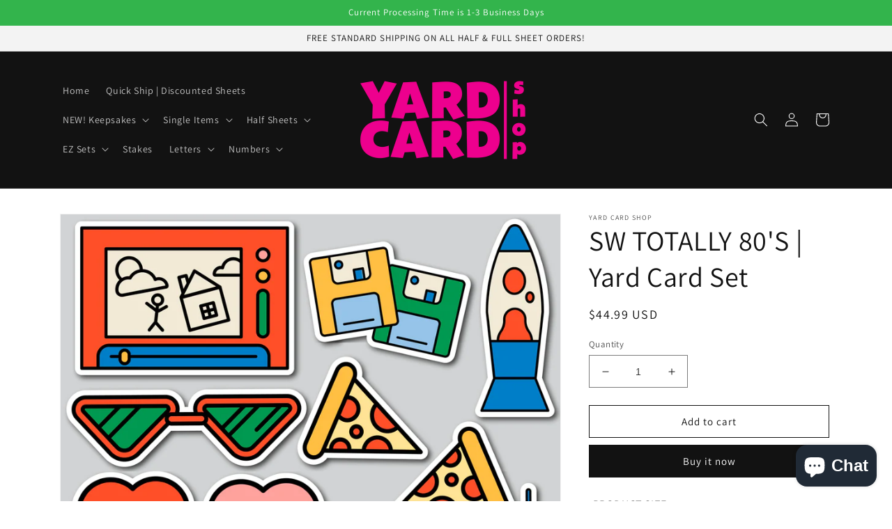

--- FILE ---
content_type: text/javascript;charset=utf-8
request_url: https://assets.cloudlift.app/api/assets/upload.js?shop=yard-card-shop.myshopify.com
body_size: 4633
content:
window.Cloudlift = window.Cloudlift || {};window.Cloudlift.upload = { config: {"app":"upload","shop":"yard-card-shop.myshopify.com","url":"https://www.yardcardshop.com","api":"https://api.cloudlift.app","assets":"https://cdn.jsdelivr.net/gh/cloudlift-app/cdn@0.14.29","mode":"prod","currencyFormats":{"moneyFormat":"${{amount}}","moneyWithCurrencyFormat":"${{amount}} USD"},"resources":["https://cdn.jsdelivr.net/gh/cloudlift-app/cdn@0.14.29/static/app-upload.css","https://cdn.jsdelivr.net/gh/cloudlift-app/cdn@0.14.29/static/app-upload.js"],"locale":"en","i18n":{"upload.config.image.editor.color.exposure":"Exposure","upload.config.file.load.error":"Error during load","upload.config.file.size.notavailable":"Size not available","upload.config.error.required":"Please upload a file","upload.config.image.editor.crop.rotate.right":"Rotate right","upload.config.file.button.undo":"Undo","upload.config.error.fileCountMin":"Please upload at least {min} file(s)","upload.config.image.resolution.expected.min":"Minimum resolution is {minResolution}","upload.config.file.upload.error.revert":"Error during revert","upload.config.image.size.tobig":"Image is too big","upload.config.image.editor.resize.height":"Height","upload.config.error.inapp":"Upload error","upload.config.image.editor.crop.aspect.ratio":"Aspect ratio","upload.config.image.editor.button.cancel":"Cancel","upload.config.image.editor.status.error":"Error loading image…","upload.config.file.button.retry":"Retry","upload.config.error.fileCountMax":"Please upload at most {max} file(s)","upload.config.image.editor.util.markup.text":"Text","upload.config.image.ratio.expected":"Expected image ratio {ratio}","upload.config.file.button.remove":"Remove","upload.config.image.resolution.expected.max":"Maximum resolution is {maxResolution}","upload.config.error.inapp.facebook":"Please open the page outside of Facebook","upload.config.image.editor.util.markup.size":"Size","upload.config.image.size.expected.max":"Maximum size is {maxWidth} × {maxHeight}","upload.config.image.editor.util.markup.select":"Select","upload.config.file.uploading":"Uploading","upload.config.image.editor.resize.width":"Width","upload.config.image.editor.crop.flip.horizontal":"Flip horizontal","upload.config.file.link":"\uD83D\uDD17","upload.config.image.editor.status.loading":"Loading image…","upload.config.error.filePagesMin":"Please upload documents with at least {min} pages","upload.config.image.editor.status.processing":"Processing image…","upload.config.file.loading":"Loading","upload.config.file.upload.canceled":"Upload cancelled","upload.config.file.upload.cancel":"tap to cancel","upload.config.image.editor.crop.rotate.left":"Rotate left","upload.config.file.type.notallowed":"File type not allowed","upload.config.file.type.expected":"Expects {lastType}","upload.config.image.editor.util.markup":"Markup","upload.config.file.button.cancel":"Cancel","upload.config.image.editor.status.waiting":"Waiting for image…","upload.config.file.upload.retry":"tap to retry","upload.config.image.editor.resize.apply":"Apply","upload.config.image.editor.color.contrast":"Contrast","upload.config.file.size.tobig":"File is too large","upload.config.dragdrop":"Drag & Drop your files or <u>Browse</u>","upload.config.file.upload.undo":"tap to undo","upload.config.image.editor.color.saturation":"Saturation","upload.config.error.filePagesMax":"Please upload documents with at most {max} pages","upload.config.file.button.upload":"Upload","upload.config.file.size.waiting":"Waiting for size","upload.config.image.editor.util.color":"Colors","upload.config.error.inputs":"Please fill in all required input fields","upload.config.image.editor.util.markup.circle":"Circle","upload.config.image.type.notsupported":"Image type not supported","upload.config.image.editor.crop.flip.vertical":"Flip vertical","upload.config.image.size.expected.min":"Minimum size is {minWidth} × {minHeight}","upload.config.image.editor.button.reset":"Reset","upload.config.image.ratio.invalid":"Image ratio does not match","upload.config.error.ready":"Please wait for the upload to complete","upload.config.image.editor.crop.zoom":"Zoom","upload.config.file.upload.error.remove":"Error during remove","upload.config.image.editor.util.markup.remove":"Remove","upload.config.image.resolution.max":"Image resolution too high","upload.config.image.editor.util.crop":"Crop","upload.config.image.editor.color.brightness":"Brightness","upload.config.error.fileConvert":"File conversion failed","upload.config.image.editor.util.markup.draw":"Draw","upload.config.image.editor.util.resize":"Resize","upload.config.file.upload.error":"Error during upload","upload.config.image.editor.util.filter":"Filter","upload.config.file.upload.complete":"Upload complete","upload.config.error.inapp.instagram":"Please open the page outside of Instagram","upload.config.image.editor.util.markup.arrow":"Arrow","upload.config.file.size.max":"Maximum file size is {filesize}","upload.config.image.resolution.min":"Image resolution is too low","upload.config.image.editor.util.markup.square":"Square","upload.config.image.size.tosmall":"Image is too small","upload.config.file.button.abort":"Abort","upload.config.image.editor.button.confirm":"Upload"},"level":1,"version":"0.14.29","setup":true,"fields":[{"uuid":"clgzeufi3gew","required":true,"hidden":false,"field":"upload","propertyTransform":true,"fieldProperty":"properties","fieldId":"_cl-upload","fieldThumbnail":"thumbnail","fieldThumbnailPreview":true,"className":"","label":"","text":"","selector":"","conditionMode":1,"conditions":[{"field":"product","operator":"equals","value":"","objects":[{"id":"7946777002219","title":"LARGE | PERSONALIZED CLASS OF 2023 GRADUATION KEEPSAKE","handle":"custom-full-coro-sheet-yard-card-set"},{"id":"7980903235819","title":"LARGE | PERSONALIZED EIGHTH GRADE GRADUATE KEEPSAKE","handle":"large-personalized-eighth-grade-graduate-keepsake"},{"id":"7980911427819","title":"LARGE | PERSONALIZED ELEVENTH GRADE GRADUATE KEEPSAKE","handle":"large-personalized-eleventh-grade-graduate-keepsake"},{"id":"7980846645483","title":"LARGE | PERSONALIZED FIFTH GRADE GRADUATE KEEPSAKE","handle":"large-personalized-fifth-grade-graduate-keepsake"},{"id":"7980860571883","title":"LARGE | PERSONALIZED FIRST GRADE GRADUATE KEEPSAKE","handle":"large-personalized-first-grade-graduate-keepsake"},{"id":"7980892815595","title":"LARGE | PERSONALIZED FOURTH GRADE GRADUATE KEEPSAKE","handle":"large-personalized-fourth-grade-graduate-keepsake"},{"id":"7980844941547","title":"LARGE | PERSONALIZED KINDERGARTEN GRADUATE KEEPSAKE","handle":"large-personalized-kindergarten-graduate-keepsake"},{"id":"7980905398507","title":"LARGE | PERSONALIZED NINTH GRADE GRADUATE KEEPSAKE","handle":"large-personalized-ninth-grade-graduate-keepsake"},{"id":"7980849889515","title":"LARGE | PERSONALIZED PRESCHOOL GRADUATE KEEPSAKE","handle":"large-personalized-preschool-graduate-keepsake"},{"id":"7980864340203","title":"LARGE | PERSONALIZED SECOND GRADE GRADUATE KEEPSAKE","handle":"large-personalized-second-grade-graduate-keepsake"},{"id":"7980900679915","title":"LARGE | PERSONALIZED SEVENTH GRADE GRADUATE KEEPSAKE","handle":"large-personalized-seventh-grade-graduate-keepsake"},{"id":"7980898517227","title":"LARGE | PERSONALIZED SIXTH GRADE GRADUATE KEEPSAKE","handle":"large-personalized-sixth-grade-graduate-keepsake"},{"id":"7980908577003","title":"LARGE | PERSONALIZED TENTH GRADE GRADUATE KEEPSAKE","handle":"large-personalized-tenth-grade-graduate-keepsake"},{"id":"7980867420395","title":"LARGE | PERSONALIZED THIRD GRADE GRADUATE KEEPSAKE","handle":"large-personalized-third-grade-graduate-keepsake"},{"id":"7980822135019","title":"SMALL | PERSONALIZED CLASS OF 2023 GRADUATION KEEPSAKE","handle":"medium-personalized-class-of-2023-graduation-keepsake-1"},{"id":"7981342458091","title":"SMALL | PERSONALIZED EIGHTH GRADE GRADUATE KEEPSAKE","handle":"small-personalized-eighth-grade-graduate-keepsake"},{"id":"7981332889835","title":"SMALL | PERSONALIZED ELEVENTH GRADE GRADUATE KEEPSAKE","handle":"small-personalized-eleventh-grade-graduate-keepsake"},{"id":"7981333250283","title":"SMALL | PERSONALIZED FIFTH GRADE GRADUATE KEEPSAKE","handle":"small-personalized-fifth-grade-graduate-keepsake"},{"id":"7981336953067","title":"SMALL | PERSONALIZED FIRST GRADE GRADUATE KEEPSAKE","handle":"small-personalized-first-grade-graduate-keepsake"},{"id":"7981338001643","title":"SMALL | PERSONALIZED FOURTH GRADE GRADUATE KEEPSAKE","handle":"small-personalized-fourth-grade-graduate-keepsake"},{"id":"7981331153131","title":"SMALL | PERSONALIZED KINDERGARTEN GRADUATE KEEPSAKE","handle":"small-personalized-kindergarten-graduate-keepsake"},{"id":"7981343867115","title":"SMALL | PERSONALIZED NINTH GRADE GRADUATE KEEPSAKE","handle":"copy-of-small-personalized-ninth-grade-graduate-keepsake"},{"id":"7981336428779","title":"SMALL | PERSONALIZED PRESCHOOL GRADUATE KEEPSAKE","handle":"small-personalized-preschool-graduate-keepsake"},{"id":"7981339377899","title":"SMALL | PERSONALIZED SECOND GRADE GRADUATE KEEPSAKE","handle":"small-personalized-second-grade-graduate-keepsake"},{"id":"7981347766507","title":"SMALL | PERSONALIZED SIXTH GRADE GRADUATE KEEPSAKE","handle":"small-personalized-sixth-grade-graduate-keepsake"},{"id":"7981341016299","title":"SMALL | PERSONALIZED SEVENTH GRADE GRADUATE KEEPSAKE","handle":"small-personalized-seventh-grade-graduate-keepsake"},{"id":"7981345210603","title":"SMALL | PERSONALIZED TENTH GRADE GRADUATE KEEPSAKE","handle":"small-personalized-tenth-grade-graduate-keepsake"},{"id":"7981334003947","title":"SMALL | PERSONALIZED THIRD GRADE GRADUATE KEEPSAKE","handle":"small-personalized-third-grade-graduate-keepsake"},{"id":"7991443718379","title":"LARGE | PERSONALIZED HEAD START GRADUATE KEEPSAKE","handle":"large-personalized-head-start-graduate-keepsake"},{"id":"7991450009835","title":"SMALL | PERSONALIZED HEAD START GRADUATE KEEPSAKE","handle":"small-personalized-head-start-graduate-keepsake"}],"tags":null}],"styles":{"file-grid":"0","max-height":"600px","min-height":"50px","font-family":"-apple-system, BlinkMacSystemFont, 'Segoe UI', Roboto,\nHelvetica, Arial, sans-serif, 'Apple Color Emoji', 'Segoe UI Emoji',\n'Segoe UI Symbol'","input-order":"top","label-color":"#555","file-counter":"0","input-margin":"10px","buttons-color":"#fff","file-multiple":"1","label-font-size":"16px","label-color-drop":"#555","area-border-radius":"5px","file-border-radius":"5px","label-font-size-drop":"16px","area-background-color":"#eee","file-background-color":"#555","buttons-background-color":"rgba(0,0,0,0.5)","upload-error-background-color":"#FF0000","upload-success-background-color":"#008000"},"theme":"default","css":"#clgzeufi3gew .cl-hide{display:none!important}#clgzeufi3gew .cl-upload--label{color:#555;font-size:16px;display:block}#clgzeufi3gew .cl-upload--input-field{margin-bottom:10px}#clgzeufi3gew .cl-upload--input{width:100%;box-sizing:border-box;padding:10px 18px;margin:0;border:1px solid #eee;border-radius:5px}#clgzeufi3gew input[type=checkbox].cl-upload--input,#clgzeufi3gew input[type=radio].cl-upload--input{width:1.2em;cursor:pointer}#clgzeufi3gew input[type=radio].cl-upload--input{vertical-align:middle;margin-right:10px}#clgzeufi3gew input[type=color].cl-upload--input{width:40px;height:40px;cursor:pointer;padding:0;border:0}#clgzeufi3gew input[type=radio]+.cl-upload-color-rect{margin-right:10px;margin-bottom:10px}#clgzeufi3gew input[type=radio]:checked+.cl-upload-color-rect{border:2px solid #404040}#clgzeufi3gew .cl-upload-color-rect{width:30px;height:30px;display:inline-block;vertical-align:middle;border-radius:3px}#clgzeufi3gew .cl-upload--invalid{border-color:#e60000}#clgzeufi3gew .cl-upload--errors{overflow:hidden;transition:max-height 2s ease-out;max-height:0}#clgzeufi3gew .cl-upload--errors.open{max-height:400px}#clgzeufi3gew .cl-upload--error{text-align:center;font-size:14px;cursor:pointer;position:relative;opacity:1;font-family:-apple-system,BlinkMacSystemFont,'Segoe UI',Roboto,Helvetica,Arial,sans-serif,'Apple Color Emoji','Segoe UI Emoji','Segoe UI Symbol';box-sizing:border-box;color:#fff;background-color:#f00;padding:.3rem .7rem;margin-bottom:.7rem;border:1px solid transparent;border-color:#e60000;border-radius:5px}#clgzeufi3gew .cl-upload--error:after{content:'x';position:absolute;right:1rem;top:.25rem}#clgzeufi3gew .cl-upload--error.dismissed{opacity:0;transition:opacity .3s ease-out}#clgzeufi3gew .filepond--root{font-family:-apple-system,BlinkMacSystemFont,'Segoe UI',Roboto,Helvetica,Arial,sans-serif,'Apple Color Emoji','Segoe UI Emoji','Segoe UI Symbol'}#clgzeufi3gew .filepond--root .filepond--drop-label{min-height:50px}#clgzeufi3gew .filepond--root{min-height:50px;max-height:600px}#clgzeufi3gew .filepond--file-action-button{cursor:pointer;min-height:auto!important;height:1.625em}#clgzeufi3gew .filepond--drop-label{color:#555}#clgzeufi3gew .filepond--drop-label label{cursor:pointer;width:auto!important;height:auto!important;position:relative!important;color:#555!important;font-size:16px!important}#clgzeufi3gew .filepond--drop-label u{cursor:pointer;text-decoration-color:#555}#clgzeufi3gew .filepond--label-action{text-decoration-color:#555}#clgzeufi3gew .filepond--panel-root{background-color:#eee!important}#clgzeufi3gew .filepond--panel-root{border-radius:5px}#clgzeufi3gew .filepond--item-panel,#clgzeufi3gew .filepond--file-poster-wrapper,#clgzeufi3gew .filepond--image-preview-wrapper{border-radius:5px}#clgzeufi3gew .filepond--item-panel{background-color:#555!important}#clgzeufi3gew .filepond--drip-blob{background-color:#999}#clgzeufi3gew .filepond--file-action-button{background-color:rgba(0,0,0,0.5)}#clgzeufi3gew .filepond--file-action-button{color:#fff}#clgzeufi3gew .filepond--file-action-button:hover,#clgzeufi3gew .filepond--file-action-button:focus{box-shadow:0 0 0 .125em #fff}#clgzeufi3gew .filepond--file{color:#fff;font-size:16px}#clgzeufi3gew [data-filepond-item-state*='error'] .filepond--item-panel,#clgzeufi3gew [data-filepond-item-state*='invalid'] .filepond--item-panel{background-color:#f00!important}#clgzeufi3gew [data-filepond-item-state*='invalid'] .filepond--file{color:#fff}#clgzeufi3gew [data-filepond-item-state='processing-complete'] .filepond--item-panel{background-color:#008000!important}#clgzeufi3gew [data-filepond-item-state='processing-complete'] .filepond--file{color:#fff}#clgzeufi3gew .filepond--image-preview-overlay-idle{color:rgba(34,34,34,0.8)}#clgzeufi3gew .filepond--image-preview,#clgzeufi3gew .filepond--file-poster{background-color:#555}#clgzeufi3gew .filepond--image-preview-overlay-success{color:#008000}#clgzeufi3gew .filepond--image-preview-overlay-failure{color:#f00}","fileMimeTypes":["image/*"],"fileMimeTypesValidate":true,"fileSizeMaxPlan":10,"fileMultiple":true,"fileCountMin":4,"fileCountMax":4,"fileCounter":false,"fileQuantity":false,"fileFetch":false,"fileSubmitRemove":true,"fileSubmitClear":false,"fileName":false,"fileGrid":false,"imagePreview":false,"imageSizeValidate":false,"imageThumbnail":false,"imageThumbnailWidth":500,"imageThumbnailHeight":500,"convert":false,"convertInfo":false,"convertInfoPagesQuantity":false,"convertInfoLengthQuantity":false,"pdfMultiPage":false,"pdfTransparent":false,"serverTransform":false,"imageOriginal":false,"imageEditor":false,"imageEditorOpen":true,"imageEditorCropRestrict":false,"imageEditorCropRatios":[{"label":"Free","value":""},{"label":"Portrait","value":"3:2"},{"label":"Square","value":"1:1"},{"label":"Landscape","value":"4:3"}],"imageEditorUtils":[],"imageEditorPintura":false,"inputFields":[],"variantConfigs":[],"variantConfig":false}],"extensions":""}};loadjs=function(){var a=function(){},c={},u={},f={};function o(e,n){if(e){var t=f[e];if(u[e]=n,t)for(;t.length;)t[0](e,n),t.splice(0,1)}}function l(e,n){e.call&&(e={success:e}),n.length?(e.error||a)(n):(e.success||a)(e)}function h(t,r,s,i){var c,o,e=document,n=s.async,u=(s.numRetries||0)+1,f=s.before||a,l=t.replace(/^(css|img)!/,"");i=i||0,/(^css!|\.css$)/.test(t)?((o=e.createElement("link")).rel="stylesheet",o.href=l,(c="hideFocus"in o)&&o.relList&&(c=0,o.rel="preload",o.as="style")):/(^img!|\.(png|gif|jpg|svg)$)/.test(t)?(o=e.createElement("img")).src=l:((o=e.createElement("script")).src=t,o.async=void 0===n||n),!(o.onload=o.onerror=o.onbeforeload=function(e){var n=e.type[0];if(c)try{o.sheet.cssText.length||(n="e")}catch(e){18!=e.code&&(n="e")}if("e"==n){if((i+=1)<u)return h(t,r,s,i)}else if("preload"==o.rel&&"style"==o.as)return o.rel="stylesheet";r(t,n,e.defaultPrevented)})!==f(t,o)&&e.head.appendChild(o)}function t(e,n,t){var r,s;if(n&&n.trim&&(r=n),s=(r?t:n)||{},r){if(r in c)throw"LoadJS";c[r]=!0}function i(n,t){!function(e,r,n){var t,s,i=(e=e.push?e:[e]).length,c=i,o=[];for(t=function(e,n,t){if("e"==n&&o.push(e),"b"==n){if(!t)return;o.push(e)}--i||r(o)},s=0;s<c;s++)h(e[s],t,n)}(e,function(e){l(s,e),n&&l({success:n,error:t},e),o(r,e)},s)}if(s.returnPromise)return new Promise(i);i()}return t.ready=function(e,n){return function(e,t){e=e.push?e:[e];var n,r,s,i=[],c=e.length,o=c;for(n=function(e,n){n.length&&i.push(e),--o||t(i)};c--;)r=e[c],(s=u[r])?n(r,s):(f[r]=f[r]||[]).push(n)}(e,function(e){l(n,e)}),t},t.done=function(e){o(e,[])},t.reset=function(){c={},u={},f={}},t.isDefined=function(e){return e in c},t}();!function(e){loadjs(e.resources,"assets",{success:function(){var n,t="cloudlift."+e.app+".ready";"function"==typeof Event?n=new Event(t):(n=document.createEvent("Event")).initEvent(t,!0,!0),window.dispatchEvent(n)},error:function(e){console.error("failed to load assets",e)}})}(window.Cloudlift.upload.config);

--- FILE ---
content_type: text/javascript; charset=utf-8
request_url: https://www.yardcardshop.com/products/copy-of-sw-totally-90s.js
body_size: 840
content:
{"id":7874161869035,"title":"SW TOTALLY 80'S | Yard Card Set","handle":"copy-of-sw-totally-90s","description":"\u003cp\u003e\u003cspan data-mce-fragment=\"1\"\u003e-PRODUCT SIZE\u003c\/span\u003e\u003cbr data-mce-fragment=\"1\"\u003eSIZES VARY BY ITEM\u003cbr data-mce-fragment=\"1\"\u003e\u003cspan data-mce-fragment=\"1\"\u003e-WHITE BORDER WIDTH\u003c\/span\u003e\u003cbr data-mce-fragment=\"1\"\u003e\u003cspan data-mce-fragment=\"1\"\u003e0.5\"\u003c\/span\u003e\u003c\/p\u003e\n\u003cp\u003e\u003cspan data-mce-fragment=\"1\"\u003e\u003cmeta charset=\"UTF-8\"\u003eAll Yard Card products are printed on high quality 4mm coroplast. All signs come cut and ready to be staked for your Yard Card Business. Signs are weather resistant and can be used indoor or outdoor!\u003c\/span\u003e\u003c\/p\u003e","published_at":"2022-10-03T12:14:38-04:00","created_at":"2022-10-03T12:14:38-04:00","vendor":"Yard Card Shop","type":"","tags":["80S","90S","LAVA","PIZZA","RETRO","SW"],"price":4499,"price_min":4499,"price_max":4499,"available":true,"price_varies":false,"compare_at_price":null,"compare_at_price_min":0,"compare_at_price_max":0,"compare_at_price_varies":false,"variants":[{"id":43416607031531,"title":"Default Title","option1":"Default Title","option2":null,"option3":null,"sku":"1198","requires_shipping":true,"taxable":true,"featured_image":null,"available":true,"name":"SW TOTALLY 80'S | Yard Card Set","public_title":null,"options":["Default Title"],"price":4499,"weight":0,"compare_at_price":null,"inventory_management":null,"barcode":"","requires_selling_plan":false,"selling_plan_allocations":[]}],"images":["\/\/cdn.shopify.com\/s\/files\/1\/0664\/6317\/0795\/products\/1198-01.jpg?v=1664813701"],"featured_image":"\/\/cdn.shopify.com\/s\/files\/1\/0664\/6317\/0795\/products\/1198-01.jpg?v=1664813701","options":[{"name":"Title","position":1,"values":["Default Title"]}],"url":"\/products\/copy-of-sw-totally-90s","media":[{"alt":null,"id":30860097978603,"position":1,"preview_image":{"aspect_ratio":1.0,"height":3456,"width":3456,"src":"https:\/\/cdn.shopify.com\/s\/files\/1\/0664\/6317\/0795\/products\/1198-01.jpg?v=1664813701"},"aspect_ratio":1.0,"height":3456,"media_type":"image","src":"https:\/\/cdn.shopify.com\/s\/files\/1\/0664\/6317\/0795\/products\/1198-01.jpg?v=1664813701","width":3456}],"requires_selling_plan":false,"selling_plan_groups":[]}